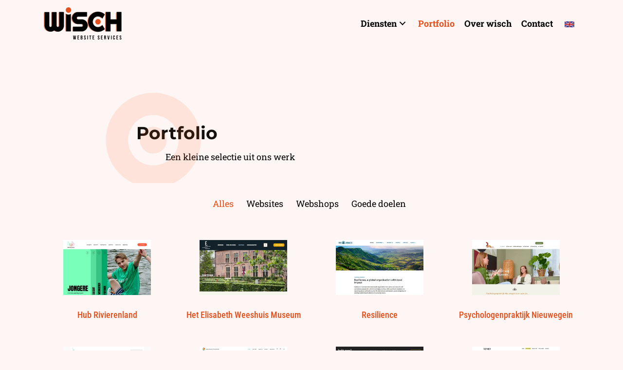

--- FILE ---
content_type: image/svg+xml
request_url: https://wisch.nl/wp-content/uploads/2023/06/WischBullsEye-10.svg
body_size: 1098
content:
<?xml version="1.0" encoding="UTF-8"?>
<svg xmlns="http://www.w3.org/2000/svg" id="Layer_1" viewBox="0 0 900 900">
  <defs>
    <style>.cls-1{fill:#f15a29;}.cls-2{fill:none;opacity:.19;}</style>
  </defs>
  <g class="cls-2">
    <path class="cls-1" d="m495.86,564.12c-63.02,25.33-134.63-5.25-159.96-68.28-25.33-63.02,5.26-134.63,68.24-159.96,63.02-25.29,134.67,5.25,159.96,68.28,25.33,63.02-5.22,134.63-68.24,159.96Z"></path>
    <path class="cls-1" d="m564.1,404.16c25.33,63.02-5.22,134.63-68.24,159.96-63.02,25.33-134.63-5.25-159.96-68.28-25.33-63.02,5.26-134.63,68.24-159.96,63.02-25.29,134.67,5.25,159.96,68.28Z"></path>
    <path class="cls-1" d="m857.11,286.43C766.78,61.59,511.29-47.45,286.41,42.88,61.57,133.23-47.46,388.73,42.89,613.57c90.36,224.84,345.86,333.87,570.7,243.55,224.84-90.36,333.87-345.86,243.52-570.7Zm-320.19,379.92c-119.47,48.01-255.24-9.94-303.25-129.41-48.02-119.51,9.9-255.27,129.41-303.29,119.47-48.02,255.27,9.94,303.29,129.41,48.01,119.51-9.94,255.27-129.45,303.29Z"></path>
    <path class="cls-1" d="m495.86,564.12c-63.02,25.33-134.63-5.25-159.96-68.28-25.33-63.02,5.26-134.63,68.24-159.96,63.02-25.29,134.67,5.25,159.96,68.28,25.33,63.02-5.22,134.63-68.24,159.96Z"></path>
  </g>
</svg>


--- FILE ---
content_type: image/svg+xml
request_url: https://wisch.nl/wp-content/uploads/2023/05/ID_WISCH_Logo_RGB_VECTOR.svg
body_size: 17254
content:
<?xml version="1.0" encoding="UTF-8"?>
<!-- Generator: Adobe Illustrator 27.2.0, SVG Export Plug-In . SVG Version: 6.00 Build 0)  -->
<svg xmlns="http://www.w3.org/2000/svg" xmlns:xlink="http://www.w3.org/1999/xlink" version="1.1" id="Laag_1" x="0px" y="0px" viewBox="0 0 361.2 148.5" style="enable-background:new 0 0 361.2 148.5;" xml:space="preserve">
<style type="text/css">
	.st0{fill:none;}
	.st1{opacity:0.6;fill:#E6501E;enable-background:new    ;}
	.st2{fill:#E6501E;}
</style>
<g>
	<path d="M142.7,138.5l-1,9.7h-3.9l-2-18.2h2.8l1.5,14.4l1.4-14.4h2.8l1.4,14.5l1.5-14.5h2.5l-2,18.2h-3.8L142.7,138.5z"></path>
	<path d="M159.1,137.7h3.9v2.6h-3.9v5.3h5v2.6h-7.9V130h7.8v2.6h-5v5.1H159.1z"></path>
	<path d="M179.6,134.2v0.7c0,1.9-0.6,3.1-1.9,3.7c1.5,0.6,2.1,2,2.1,3.9v1.5c0,2.8-1.5,4.3-4.4,4.3h-4.5v-18.2h4.3   C178.3,130,179.6,131.4,179.6,134.2z M173.9,132.6v4.8h1.1c1.1,0,1.7-0.5,1.7-1.9v-1c0-1.3-0.4-1.9-1.5-1.9L173.9,132.6   L173.9,132.6z M173.9,140.1v5.6h1.6c1,0,1.5-0.4,1.5-1.8v-1.6c0-1.7-0.5-2.2-1.9-2.2H173.9z"></path>
	<path d="M190.7,129.8c2.8,0,4.2,1.7,4.2,4.6v0.6h-2.7v-0.8c0-1.3-0.5-1.8-1.4-1.8s-1.4,0.5-1.4,1.8c0,3.8,5.6,4.5,5.6,9.7   c0,2.9-1.5,4.6-4.3,4.6s-4.3-1.7-4.3-4.6v-1.1h2.7v1.3c0,1.3,0.6,1.8,1.5,1.8s1.5-0.5,1.5-1.8c0-3.8-5.6-4.5-5.6-9.7   C186.4,131.5,187.9,129.8,190.7,129.8z"></path>
	<path d="M201.8,130h2.9v18.2h-2.9V130z"></path>
	<path d="M211.1,130h8.9v2.6h-3v15.6h-2.9v-15.6h-3V130z"></path>
	<path d="M229.3,137.7h3.9v2.6h-3.9v5.3h5v2.6h-7.8V130h7.8v2.6h-5V137.7z"></path>
	<path d="M254.3,129.8c2.8,0,4.2,1.7,4.2,4.6v0.6h-2.7v-0.8c0-1.3-0.5-1.8-1.4-1.8s-1.4,0.5-1.4,1.8c0,3.8,5.6,4.5,5.6,9.7   c0,2.9-1.5,4.6-4.3,4.6s-4.3-1.7-4.3-4.6v-1.1h2.7v1.3c0,1.3,0.6,1.8,1.5,1.8s1.5-0.5,1.5-1.8c0-3.8-5.6-4.5-5.6-9.7   C250.1,131.5,251.5,129.8,254.3,129.8z"></path>
	<path d="M268.3,137.7h3.9v2.6h-3.9v5.3h5v2.6h-7.8V130h7.8v2.6h-5V137.7z"></path>
	<path d="M286.2,148.3c-0.2-0.5-0.3-0.8-0.3-2.2v-2.9c0-1.7-0.6-2.3-1.9-2.3h-1v7.4h-2.8v-18.2h4.3c3,0,4.2,1.4,4.2,4.2v1.4   c0,1.9-0.6,3.1-1.9,3.7c1.4,0.6,1.9,2,1.9,3.9v2.8c0,0.9,0,1.5,0.3,2.2L286.2,148.3L286.2,148.3z M283.1,132.6v5.6h1.1   c1.1,0,1.7-0.5,1.7-1.9v-1.8c0-1.3-0.4-1.9-1.5-1.9L283.1,132.6L283.1,132.6z"></path>
	<path d="M300.2,144.9l2.2-14.9h2.6l-2.8,18.2h-4.3l-2.8-18.2h2.9L300.2,144.9z"></path>
	<path d="M311.6,130h2.9v18.2h-2.9V130z"></path>
	<path d="M330,141.5v2.4c0,2.9-1.5,4.6-4.3,4.6s-4.3-1.7-4.3-4.6v-9.5c0-2.9,1.5-4.6,4.3-4.6s4.3,1.7,4.3,4.6v1.8h-2.7v-2   c0-1.3-0.6-1.8-1.5-1.8s-1.5,0.5-1.5,1.8v9.8c0,1.3,0.6,1.8,1.5,1.8s1.5-0.5,1.5-1.8v-2.6h2.7V141.5z"></path>
	<path d="M339.9,137.7h3.9v2.6h-3.9v5.3h5v2.6h-7.8V130h7.8v2.6h-5V137.7z"></path>
	<path d="M355.6,129.8c2.8,0,4.2,1.7,4.2,4.6v0.6h-2.6v-0.8c0-1.3-0.5-1.8-1.4-1.8s-1.4,0.5-1.4,1.8c0,3.8,5.6,4.5,5.6,9.7   c0,2.9-1.5,4.6-4.3,4.6s-4.3-1.7-4.3-4.6v-1.1h2.7v1.3c0,1.3,0.7,1.8,1.6,1.8s1.4-0.5,1.4-1.8c0-3.8-5.6-4.5-5.6-9.7   C351.4,131.5,352.9,129.8,355.6,129.8z"></path>
</g>
<path class="st0" d="M273.7,48.3l-2.4,3.9l-2.2-2.4c-0.6-0.6-1.2-1.2-1.9-1.8l-1.6,2.6L265,50c-2.4-2.6-5.3-4.6-8.6-6  c-1.8-0.8-3.7-1.3-5.6-1.7c-3.1,0.1-6.2,0.7-8.9,1.9c-2.2,0.9-4.1,2.1-5.9,3.6l0,0c-2.4,2.3-4.3,5.2-5.7,8.4  c-1.4,3.2-2.1,6.6-2.1,10.2c0,3.6,0.7,7,2.1,10.2c1.4,3.2,3.3,6,5.7,8.3c1.3,1.3,2.8,2.5,4.4,3.5c0.5,0.3,1,0.5,1.6,0.8  c2.4,1,5.1,1.7,7.8,1.8c2.9-0.2,5.9-0.9,8.6-2c3.3-1.4,6.2-3.4,8.6-6l0.6-0.6l1,1.7c0.2-0.2,0.4-0.3,0.5-0.5l2.2-2.4l2.1,3.5  c0.1-0.1,0.1-0.1,0.2-0.2l0.6-0.6l9.5,15.7V33.1l-9.5,15.7L273.7,48.3z M251.3,79.3c-7,0-12.6-5.7-12.6-12.6c0-7,5.7-12.6,12.6-12.6  c7,0,12.6,5.7,12.6,12.6C263.9,73.7,258.3,79.3,251.3,79.3z"></path>
<path class="st1" d="M11.7,104.2c-1.7-1.7-3.2-3.6-4.4-5.7c-1.3-1.7-2.5-3.6-3.4-5.7c-1.3-3.2-2-6.6-2-10.1V24.8H0v61.1  c0,3.6,0.7,7,2,10.1s3.2,5.9,5.6,8.3c2.4,2.3,5.1,4.2,8.3,5.6c3.3,1.4,6.9,2.1,10.6,2c-2.1-0.4-4.1-0.9-5.9-1.7  C17.2,108.7,14.2,106.7,11.7,104.2z"></path>
<path class="st1" d="M35.7,82.6V24.8h-1.9v61.1c0,0.7-0.1,1.5-0.3,2.2c0.6-0.7,1.2-1.5,1.5-2.4C35.5,84.7,35.7,83.7,35.7,82.6z"></path>
<path class="st1" d="M48.4,106.6c-0.7,0.5-1.4,1-2.1,1.4c1.4,0.9,2.8,1.6,4.3,2.2c3,1.1,6.1,1.7,9.3,1.7c0.1,0,0.3,0,0.4,0  c-1.7-0.3-3.4-0.8-5-1.4C52.8,109.6,50.5,108.3,48.4,106.6z"></path>
<path class="st1" d="M69.6,82.6V24.8h-1.9v61.1c0,0.7-0.1,1.4-0.3,2.1c0.6-0.7,1.1-1.4,1.5-2.3C69.4,84.7,69.6,83.7,69.6,82.6z"></path>
<path class="st1" d="M101.6,107.4V29.2c-0.6-0.5-1.3-1-1.9-1.6v83.1h3.5v-3.3H101.6z"></path>
<path class="st1" d="M180.1,81.4c0-0.9-0.2-1.8-0.5-2.7c-0.5-0.4-1-0.7-1.5-1c-0.7-0.3-1.5-0.5-2.3-0.5H173c0.2,0.1,0.3,0.1,0.5,0.2  c0.9,0.4,1.8,1,2.5,1.7c0.7,0.7,1.3,1.5,1.7,2.5c0.4,0.9,0.6,2,0.6,3.1c0,0.7-0.1,1.4-0.3,2.1c0.6-0.7,1.2-1.5,1.5-2.3  C179.9,83.6,180.1,82.5,180.1,81.4z"></path>
<path class="st1" d="M139.1,69.1c-1.7-1.7-3.2-3.7-4.4-5.8c-1.3-1.7-2.4-3.6-3.3-5.7c-1.4-3.2-2.1-6.6-2.1-10.1  c0-3.6,0.7-7,2.1-10.1c0.1-0.3,0.3-0.6,0.4-0.8c-0.9,1.3-1.6,2.7-2.3,4.1c-1.4,3.1-2.1,6.5-2.1,10.1s0.7,7,2.1,10.1  c1.4,3.1,3.2,5.9,5.6,8.3c2.3,2.3,5.1,4.2,8.3,5.6c3.1,1.4,6.5,2.1,10.1,2.1h0.5c-2.1-0.4-4.1-1-6-1.8  C144.6,73.7,141.7,71.7,139.1,69.1z"></path>
<polygon class="st1" points="134.1,107.4 134.1,92.6 132.2,92.6 132.2,110.8 135.7,110.8 135.7,107.4 "></polygon>
<path class="st1" d="M250.9,42.3c1.9,0.3,3.8,0.9,5.6,1.7c3.3,1.4,6.2,3.4,8.6,6l0.6,0.6l1.6-2.6c-1.8-1.6-3.8-2.8-6.1-3.8  C257.9,42.8,254.4,42.2,250.9,42.3z"></path>
<path class="st1" d="M228.2,106.7c-3.4-2-6.6-4.5-9.4-7.3c-2.6-2.6-4.9-5.5-6.8-8.7c-0.8-1.1-1.6-2.3-2.3-3.5  c-1.9-3.3-3.4-6.8-4.5-10.6s-1.6-7.7-1.6-11.8s0.5-8,1.6-11.8c0.8-2.8,1.8-5.5,3.1-8c-0.1,0.2-0.3,0.4-0.4,0.7  c-1.9,3.3-3.4,6.9-4.5,10.6c-1.1,3.8-1.6,7.7-1.6,11.8c0,0.8,0,1.5,0.1,2.3c0.4,0.8,0.8,1.6,1.2,2.4c1.3,3.2,2,6.6,2,10.1  c0,0.6,0,1.1-0.1,1.7c0.8,2,1.8,4,2.9,5.9c1.9,3.3,4.3,6.3,7,9s5.7,5,9,7c3.3,1.9,6.8,3.4,10.6,4.5c3.4,1,7,1.5,10.6,1.5  c-2-0.3-3.9-0.7-5.8-1.2C235.3,110.3,231.6,108.7,228.2,106.7z"></path>
<rect x="334.5" y="24.8" class="st1" width="1.9" height="30.6"></rect>
<polygon class="st1" points="285.6,107.4 285.6,24.8 283.7,24.8 283.7,32.8 283.9,32.9 283.7,33.1 283.7,99.6 283.9,99.8   283.7,99.9 283.7,110.8 287.2,110.8 287.2,107.4 "></polygon>
<polygon class="st1" points="336.3,107.4 336.3,77.3 334.5,77.3 334.5,110.8 338,110.8 338,107.4 "></polygon>
<path class="st1" d="M59.8,86.9c0.3,0.7,0.7,1.4,1.3,1.9c0.5,0.5,1.2,1,1.9,1.3c0.1,0.1,0.3,0.1,0.4,0.2c-0.2-0.1-0.3-0.3-0.5-0.4  c-0.7-0.7-1.3-1.6-1.7-2.5c-0.4-1-0.6-2-0.6-3.1V23.1h-1.3v61.4C59.3,85.3,59.4,86.1,59.8,86.9z"></path>
<path class="st1" d="M25.9,86.9c0.3,0.7,0.7,1.4,1.3,1.9c0.5,0.5,1.2,1,1.9,1.3c0.1,0.1,0.3,0.1,0.4,0.2c-0.2-0.1-0.3-0.3-0.5-0.4  c-0.7-0.7-1.3-1.6-1.7-2.5c-0.4-1-0.6-2-0.6-3.1V23.1h-1.3v61.4C25.5,85.3,25.6,86.1,25.9,86.9z"></path>
<path class="st1" d="M93.1,84.5c0,3.8-0.7,7.5-2.2,10.9c-1.4,3.4-3.4,6.4-6,8.9c-0.1,0.1-0.1,0.1-0.2,0.2c0.7-0.6,1.4-1.2,2.1-1.8  c2.3-2.3,4.2-5.1,5.6-8.3c1.3-3.2,2-6.6,2-10.1V23.1h-1.3L93.1,84.5L93.1,84.5z"></path>
<path class="st1" d="M126.5,29.7c-0.4,0.3-0.9,0.6-1.3,0.9V109h1.3V29.7z"></path>
<path class="st1" d="M153.3,47.1c-0.3,0.7-0.5,1.5-0.5,2.3c0,0.9,0.2,1.6,0.5,2.4c0.3,0.7,0.7,1.4,1.3,1.9c0.5,0.5,1.2,1,1.9,1.3  c0.1,0.1,0.3,0.1,0.4,0.2c-0.2-0.1-0.3-0.3-0.5-0.4c-0.7-0.7-1.3-1.6-1.7-2.5c-0.4-1-0.6-2-0.6-3.1s0.2-2.1,0.6-3.1  c0.3-0.6,0.6-1.2,1-1.7c-0.4,0.3-0.8,0.5-1.2,0.9C154.1,45.7,153.6,46.3,153.3,47.1z"></path>
<path class="st1" d="M201.5,72.4c0.2,0.5,0.4,1,0.6,1.6c-0.2-1.2-0.2-2.3-0.3-3.5c-1.2-2.2-2.7-4.2-4.4-5.9  c-1.9-1.9-4.1-3.5-6.5-4.7c1.7,1.1,3.2,2.3,4.6,3.7C198,66.1,200,69.1,201.5,72.4z"></path>
<rect x="200.2" y="23.1" class="st1" width="1.3" height="18.2"></rect>
<path class="st1" d="M203.7,83.3c0,3.8-0.7,7.5-2.2,10.8c-1.4,3.3-3.4,6.3-6,8.8c-0.1,0.1-0.1,0.1-0.2,0.2c0.7-0.6,1.4-1.2,2.1-1.8  c2.3-2.3,4.2-5.1,5.6-8.3c1.1-2.6,1.8-5.5,2-8.4c-0.5-1.3-1-2.6-1.4-3.9C203.6,81.6,203.7,82.4,203.7,83.3z"></path>
<path class="st2" d="M202.9,72.8c-0.4-0.8-0.7-1.6-1.2-2.4c0.1,1.2,0.2,2.4,0.3,3.5c0.8,2.2,1.3,4.4,1.5,6.8  c0.4,1.3,0.9,2.6,1.4,3.9c0-0.6,0.1-1.1,0.1-1.7C205,79.4,204.3,76,202.9,72.8z"></path>
<path class="st1" d="M228.9,57.2c-1.3,3-1.9,6.2-1.9,9.5c0,3.3,0.6,6.5,1.9,9.4c1.3,2.9,3.1,5.6,5.3,7.8c1.8,1.8,3.9,3.3,6.2,4.5  c-1.6-1-3.1-2.2-4.4-3.5c-2.4-2.4-4.3-5.2-5.7-8.3c-1.4-3.2-2.1-6.6-2.1-10.2c0-3.6,0.7-7,2.1-10.2s3.3-6,5.7-8.4l0,0  c-0.7,0.5-1.3,1.1-1.9,1.7C232,51.6,230.2,54.2,228.9,57.2z"></path>
<path class="st1" d="M274.2,83.9l-0.6,0.6c-0.1,0.1-0.1,0.1-0.2,0.2l9.6,15.8c0.1-0.1,0.3-0.2,0.4-0.3l0.3-0.2v-0.4L274.2,83.9z"></path>
<path class="st1" d="M283.1,32.8l-9.4,15.5l0.5,0.5l9.5-15.7v-0.4l-0.3-0.2c-2.5-2.1-5.1-4-8-5.5c2.1,1.3,4.1,2.8,6,4.4L283.1,32.8z  "></path>
<polygon class="st2" points="283.7,99.6 283.7,99.9 283.9,99.8 "></polygon>
<polygon class="st2" points="283.9,32.9 283.7,32.8 283.7,33.1 "></polygon>
<rect x="309.1" y="77.3" class="st1" width="1.3" height="31.6"></rect>
<rect x="309.1" y="23.1" class="st1" width="1.3" height="32.3"></rect>
<rect x="359.9" y="23.1" class="st1" width="1.3" height="85.9"></rect>
<rect x="35.7" y="21.5" class="st1" width="1.6" height="3.3"></rect>
<path class="st2" d="M66.4,90.4c0.3-0.4,0.5-0.9,0.8-1.4c0.1-0.3,0.3-0.7,0.3-1c-0.1,0.1-0.1,0.2-0.2,0.2c-0.7,0.7-1.5,1.3-2.5,1.7  c-0.4,0.2-0.8,0.3-1.2,0.4C64.5,90.5,65.5,90.6,66.4,90.4z"></path>
<rect x="1.9" y="21.5" class="st1" width="1.6" height="3.3"></rect>
<path class="st1" d="M32.6,90.4c0.3-0.4,0.5-0.9,0.7-1.4c0.1-0.3,0.2-0.6,0.3-0.9l-0.1,0.1c-0.7,0.7-1.5,1.3-2.5,1.7  c-0.4,0.2-0.8,0.3-1.2,0.4C30.7,90.5,31.6,90.6,32.6,90.4z"></path>
<rect x="69.6" y="21.5" class="st1" width="1.6" height="3.3"></rect>
<path class="st2" d="M3.9,92.7c0.9,2.1,2,4,3.4,5.7c-0.6-1-1.1-2-1.6-3.1c-1.4-3.4-2.2-7-2.2-10.9V24.8H1.9v57.8  C1.9,86.2,2.6,89.6,3.9,92.7z"></path>
<path class="st2" d="M66.4,90.4c0.4-0.1,0.8-0.2,1.2-0.3c0.7-0.3,1.4-0.7,1.9-1.3c0.5-0.5,1-1.2,1.3-1.9s0.5-1.5,0.5-2.3V24.8h-1.6  v57.8c0,1.1-0.2,2.1-0.6,3.1c-0.4,0.9-0.9,1.6-1.5,2.3c-0.1,0.4-0.2,0.7-0.3,1C66.9,89.5,66.7,90,66.4,90.4z"></path>
<path class="st2" d="M32.6,90.4c0.4-0.1,0.8-0.2,1.2-0.3c0.7-0.3,1.4-0.7,1.9-1.3c0.5-0.5,1-1.2,1.3-1.9s0.5-1.5,0.5-2.4V24.8h-1.6  v57.8c0,1.1-0.2,2.1-0.6,3.1c-0.4,0.9-0.9,1.7-1.5,2.4c-0.1,0.3-0.2,0.6-0.3,0.9C33.1,89.5,32.8,90,32.6,90.4z"></path>
<path class="st2" d="M103.3,30.3c-0.6-0.4-1.1-0.7-1.6-1.1v78.2h1.6V30.3L103.3,30.3z"></path>
<path class="st1" d="M176.9,89.1c0.3-0.4,0.5-0.9,0.7-1.3c0.1-0.3,0.2-0.6,0.3-1c0,0.1-0.1,0.1-0.1,0.2c-0.7,0.7-1.5,1.3-2.5,1.7  c-0.9,0.4-1.9,0.6-3,0.6h3.4C176.2,89.2,176.6,89.2,176.9,89.1z"></path>
<rect x="134.1" y="89.2" class="st1" width="1.6" height="3.3"></rect>
<path class="st1" d="M140.9,28.2c2.1-1.8,4.5-3.3,7.1-4.4c3.3-1.4,6.9-2.2,10.7-2.2h-3.3c-3.6,0-7,0.7-10.1,2.1s-5.9,3.2-8.3,5.6  c-2.1,2.1-3.9,4.6-5.2,7.4c1-1.5,2.1-2.9,3.3-4.1C136.8,30.8,138.7,29.4,140.9,28.2z"></path>
<path class="st2" d="M129.3,47.5c0,3.6,0.7,7,2.1,10.1c0.9,2.1,2,3.9,3.3,5.7c-0.6-1-1.1-2-1.6-3c-1.5-3.4-2.2-7-2.2-10.9  c0-3.8,0.7-7.5,2.2-10.9c1.5-3.3,3.5-6.3,6-8.8c0.5-0.5,1.1-1.1,1.7-1.6c-2.1,1.2-4,2.6-5.7,4.3c-1.3,1.3-2.4,2.6-3.3,4.1  c-0.1,0.3-0.3,0.5-0.4,0.8C130,40.6,129.3,44,129.3,47.5z"></path>
<rect x="134.1" y="92.6" class="st2" width="1.6" height="14.9"></rect>
<path class="st2" d="M176.9,89.1c0.4-0.1,0.8-0.2,1.2-0.3c0.7-0.3,1.4-0.7,1.9-1.3c0.5-0.5,1-1.2,1.3-1.9c0.3-0.7,0.5-1.5,0.5-2.3  c0-0.9-0.1-1.6-0.5-2.3c-0.3-0.7-0.7-1.4-1.3-1.9c-0.1-0.1-0.2-0.2-0.4-0.3c0.3,0.8,0.5,1.7,0.5,2.7c0,1.1-0.2,2.1-0.6,3.1  c-0.4,0.9-0.9,1.7-1.5,2.3c-0.1,0.3-0.2,0.7-0.3,1C177.5,88.3,177.2,88.7,176.9,89.1z"></path>
<path class="st1" d="M261.1,89.1c0.7-0.3,1.4-0.6,2.1-1c0.7-0.6,1.3-1.2,1.9-1.8l0.6-0.6l0.4,0.6c0.9-0.7,1.7-1.4,2.5-2.2l-1-1.7  L267,83c-2.4,2.6-5.3,4.6-8.6,6c-2.7,1.2-5.7,1.8-8.6,2C253.6,91.3,257.5,90.6,261.1,89.1z"></path>
<path class="st1" d="M222.9,30.3c1.7-1.3,3.4-2.5,5.2-3.6c3.4-2,7.1-3.6,11-4.7c3.5-1,7.1-1.5,10.8-1.6c-0.7,0-1.3,0-2,0  c-4,0-8,0.5-11.8,1.6s-7.3,2.6-10.6,4.5c-3.3,1.9-6.3,4.3-9,7s-5,5.7-7,9c-0.5,0.9-1,1.7-1.4,2.6c1.8-3,4-5.8,6.6-8.3  C217.2,34.2,220,32.1,222.9,30.3z"></path>
<path class="st2" d="M203.6,64.8c0,4.1,0.5,8,1.6,11.8s2.6,7.3,4.5,10.6c0.7,1.2,1.5,2.4,2.3,3.5c-0.1-0.2-0.3-0.5-0.4-0.7  c-2-3.4-3.6-7.1-4.7-11c-1.1-3.9-1.7-8-1.7-12.3c0-4.2,0.6-8.4,1.7-12.3s2.7-7.7,4.7-11.1s4.4-6.6,7.3-9.4c1.3-1.3,2.7-2.5,4.2-3.7  c-3,1.8-5.7,4-8.2,6.4c-2.5,2.5-4.7,5.3-6.6,8.3c-1.3,2.5-2.3,5.2-3.1,8C204.1,56.8,203.6,60.8,203.6,64.8z"></path>
<path class="st2" d="M265.1,86.3c-0.6,0.6-1.2,1.3-1.9,1.8c1-0.5,1.9-1.2,2.8-1.8l-0.4-0.6L265.1,86.3z"></path>
<rect x="285.6" y="21.5" class="st1" width="1.6" height="3.3"></rect>
<rect x="336.3" y="21.5" class="st1" width="1.6" height="3.3"></rect>
<rect x="285.6" y="24.8" class="st2" width="1.6" height="82.6"></rect>
<rect x="336.3" y="24.8" class="st2" width="1.6" height="30.6"></rect>
<rect x="336.3" y="77.3" class="st2" width="1.6" height="30.1"></rect>
<g>
	<circle class="st2" cx="251.3" cy="66.7" r="12.6"></circle>
</g>
<path class="st2" d="M124.1,4.6c-0.3-0.3-0.5-0.6-0.8-0.9C121,1.4,117.8,0,114.4,0c-3.5,0-6.7,1.4-8.9,3.7c-0.3,0.3-0.6,0.6-0.8,0.9  c-1.8,2.2-2.9,5-2.9,8c0,3.5,1.4,6.6,3.7,8.9c0.3,0.3,0.6,0.6,0.9,0.9c0.6,0.5,1.3,0.9,2,1.3c0,0,0,0,0.1,0c0.9,0.5,1.8,0.8,2.8,1.1  c1,0.3,2.1,0.4,3.2,0.4s2.2-0.2,3.2-0.4c0.8-0.2,1.5-0.5,2.2-0.8c0.2-0.1,0.4-0.2,0.6-0.3c0.4-0.2,0.7-0.4,1.1-0.7  c0.3-0.2,0.6-0.4,0.9-0.7c2.8-2.3,4.6-5.8,4.6-9.8C127,9.6,125.9,6.8,124.1,4.6z"></path>
<g>
	<path d="M71.3,21.5v3.3v59.6c0,0.8-0.2,1.6-0.5,2.3c-0.3,0.8-0.8,1.4-1.3,1.9s-1.2,1-1.9,1.3c-0.4,0.2-0.8,0.3-1.2,0.3   c-0.9,0.2-1.9,0.1-2.8-0.1c-0.1,0-0.2-0.1-0.3-0.1s-0.3-0.1-0.4-0.2c-0.7-0.3-1.3-0.7-1.9-1.3c-0.5-0.5-1-1.2-1.3-1.9   s-0.5-1.5-0.5-2.4V23.1v-1.5H37.3l0,0v3.3v59.6c0,0.9-0.2,1.6-0.5,2.4c-0.3,0.7-0.7,1.4-1.3,1.9c-0.5,0.5-1.2,1-1.9,1.3   c-0.4,0.2-0.8,0.3-1.2,0.3c-0.9,0.2-1.9,0.1-2.8-0.1c-0.1,0-0.2-0.1-0.3-0.1c-0.1,0-0.3-0.1-0.4-0.2c-0.7-0.3-1.3-0.7-1.9-1.3   c-0.5-0.5-1-1.2-1.3-1.9s-0.5-1.5-0.5-2.4V23.1v-1.5H3.5l0,0v3.3v59.6c0,3.8,0.7,7.5,2.2,10.9c0.5,1.1,1,2.1,1.6,3.1   c1.2,2.1,2.7,4,4.4,5.7c2.5,2.5,5.5,4.5,8.9,6c1.9,0.8,3.9,1.4,5.9,1.7c4.9,0.9,10.1,0.4,14.9-1.4c1.7-0.7,3.4-1.5,4.9-2.5   c0.7-0.5,1.4-0.9,2.1-1.4c2.1,1.6,4.4,3,6.9,3.9c1.6,0.6,3.3,1.1,5,1.4c1.6,0.3,3.3,0.4,4.9,0.4c3.8,0,7.5-0.7,10.9-2.2   c3.3-1.4,6.2-3.3,8.7-5.8c0.1-0.1,0.1-0.1,0.2-0.2c2.5-2.5,4.5-5.5,6-8.9c1.4-3.4,2.2-7,2.2-10.9V23.1v-1.5L71.3,21.5L71.3,21.5z"></path>
	<path d="M202.1,74c-0.2-0.5-0.4-1-0.6-1.6c-1.4-3.4-3.4-6.4-6-8.9c-1.4-1.4-3-2.6-4.6-3.7c-1.3-0.9-2.7-1.6-4.2-2.3   c-3.4-1.4-7-2.2-10.9-2.2h-16.9c-0.7,0-1.3-0.1-1.9-0.3c-0.1,0-0.3-0.1-0.4-0.2c-0.7-0.3-1.3-0.7-1.9-1.3c-0.5-0.5-1-1.2-1.3-1.9   c-0.3-0.7-0.5-1.5-0.5-2.4s0.1-1.6,0.5-2.3c0.3-0.7,0.7-1.4,1.3-1.9c0.4-0.4,0.8-0.6,1.2-0.9c0.2-0.1,0.4-0.3,0.7-0.4   c0.7-0.3,1.5-0.5,2.3-0.5h41.3V41V23.1v-1.5h-41.3c-0.1,0-0.1,0-0.2,0c-3.8,0-7.4,0.8-10.7,2.2c-2.6,1.1-5,2.6-7.1,4.4   c-0.6,0.5-1.2,1-1.7,1.6c-2.5,2.5-4.5,5.5-6,8.8c-1.5,3.4-2.2,7-2.2,10.9c0,3.8,0.7,7.5,2.2,10.9c0.5,1.1,1,2.1,1.6,3   c1.2,2.1,2.7,4.1,4.4,5.8c2.5,2.5,5.5,4.5,8.8,6c1.9,0.8,3.9,1.4,6,1.8c1.6,0.3,3.2,0.4,4.8,0.4H173h2.8c0.9,0,1.6,0.1,2.3,0.5   c0.6,0.2,1.1,0.6,1.5,1c0.1,0.1,0.2,0.2,0.4,0.3c0.5,0.5,1,1.2,1.3,1.9c0.3,0.7,0.5,1.5,0.5,2.3c0,0.9-0.1,1.6-0.5,2.3   c-0.3,0.7-0.7,1.4-1.3,1.9c-0.5,0.5-1.2,1-1.9,1.3c-0.4,0.2-0.8,0.3-1.2,0.3c-0.4,0.1-0.8,0.1-1.2,0.1h-3.4h-36.7l0,0v3.3v14.9v3.3   v0.4h40.1c3.8,0,7.5-0.7,10.9-2.2c3.3-1.4,6.2-3.4,8.6-5.8c0.1-0.1,0.1-0.1,0.2-0.2c2.5-2.5,4.5-5.5,6-8.8c1.4-3.4,2.2-7,2.2-10.8   c0-0.9,0-1.7-0.1-2.6C203.3,78.4,202.8,76.1,202.1,74z"></path>
	<path d="M273.5,84.7l-2.1-3.5l-2.2,2.4c-0.2,0.2-0.4,0.3-0.5,0.5c-0.8,0.8-1.6,1.5-2.5,2.2s-1.8,1.3-2.8,1.8   c-0.7,0.4-1.4,0.7-2.1,1c-3.6,1.5-7.6,2.1-11.4,1.9c-2.7-0.2-5.4-0.8-7.8-1.8c-0.5-0.2-1-0.5-1.6-0.8c-2.3-1.2-4.4-2.7-6.2-4.5   c-2.2-2.2-4-4.8-5.3-7.8c-1.3-2.9-1.9-6.1-1.9-9.4c0-3.3,0.6-6.5,1.9-9.5s3.1-5.6,5.3-7.8c0.6-0.6,1.2-1.1,1.9-1.7   c1.8-1.4,3.7-2.6,5.9-3.6c2.8-1.2,5.8-1.8,8.9-1.9c3.5-0.1,7,0.6,10.2,1.9c2.2,1,4.3,2.2,6.1,3.8c0.6,0.6,1.3,1.1,1.9,1.8l2.2,2.4   l2.4-3.9l9.4-15.5l-1.6-1.4c-1.9-1.7-3.9-3.1-6-4.4c-2.5-1.5-5.2-2.8-8-3.9c-5.1-1.9-10.5-2.8-16-2.8c-0.5,0-1,0-1.5,0   c-3.7,0.1-7.3,0.6-10.8,1.6c-3.9,1.1-7.6,2.7-11,4.7c-1.8,1.1-3.6,2.3-5.2,3.6c-1.5,1.1-2.8,2.4-4.2,3.7c-2.8,2.8-5.3,6-7.3,9.4   s-3.6,7.1-4.7,11.1c-1.1,3.9-1.7,8.1-1.7,12.3s0.6,8.4,1.7,12.3s2.7,7.6,4.7,11c0.1,0.2,0.3,0.5,0.4,0.7c1.9,3.1,4.2,6.1,6.8,8.7   c2.8,2.8,6,5.3,9.4,7.3s7.1,3.6,11,4.7c1.9,0.5,3.8,0.9,5.8,1.2c2.1,0.3,4.3,0.5,6.5,0.5c5.5,0,10.9-1,16-2.9s9.8-4.7,14-8.2   l1.6-1.4l0,0L273.5,84.7z"></path>
	<polygon points="338,21.5 338,21.5 338,24.8 338,55.4 336.3,55.4 334.5,55.4 310.4,55.4 309.1,55.4 309.1,23.1 309.1,21.5    287.2,21.5 287.2,21.5 287.2,24.8 287.2,107.4 287.2,110.8 287.2,111.2 309.1,111.2 309.1,109 309.1,77.3 310.4,77.3 334.5,77.3    336.3,77.3 338,77.3 338,107.4 338,110.8 338,111.2 359.9,111.2 359.9,109 359.9,23.1 359.9,21.5  "></polygon>
	<path d="M121.2,32.4c-0.3,0.1-0.7,0.2-1,0.3c-0.1,0-0.3,0.1-0.4,0.1c-0.3,0.1-0.6,0.1-0.9,0.2c-0.3,0.1-0.5,0.1-0.8,0.2   c-0.1,0-0.1,0-0.2,0c-0.4,0.1-0.8,0.1-1.1,0.2c-0.2,0-0.4,0-0.6,0.1c-0.6,0.1-1.2,0.1-1.9,0.1c-0.6,0-1.3,0-1.9-0.1   c-0.2,0-0.4,0-0.6-0.1c-0.4-0.1-0.9-0.1-1.3-0.2c-0.2,0-0.4-0.1-0.6-0.1c-0.5-0.1-1-0.2-1.5-0.4h-0.1c-0.3-0.1-0.6-0.2-0.8-0.3   c-0.2-0.1-0.4-0.1-0.6-0.2c-0.4-0.1-0.7-0.3-1.1-0.5l0,0c-0.9-0.4-1.7-0.8-2.5-1.4l0,0v77.1v3.3v0.4h21.9v-2.2V30.5   c-1.1,0.7-2.3,1.2-3.5,1.7C121.5,32.3,121.4,32.4,121.2,32.4z"></path>
</g>
</svg>
